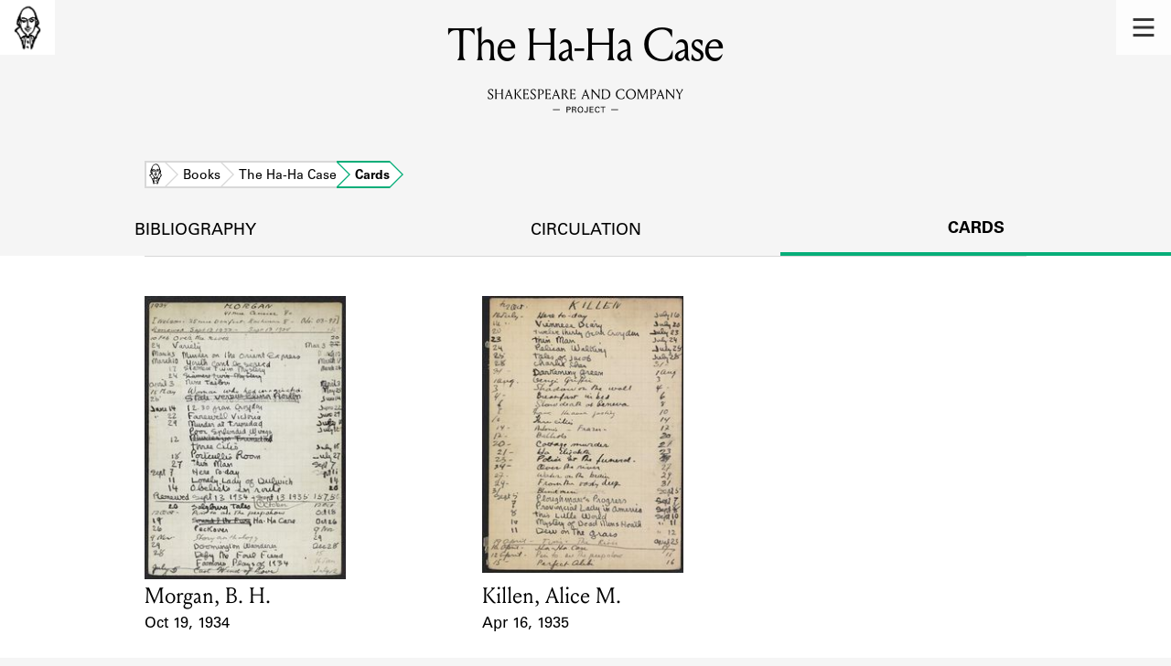

--- FILE ---
content_type: text/html; charset=utf-8
request_url: https://shakespeareandco.princeton.edu/books/connington-ha-ha-case/cards/
body_size: 4052
content:


<!DOCTYPE html>
<html lang="en" xmlns:schema="http://schema.org/" xmlns:og="http://ogp.me/ns#" class="no-js">
    <head>
        <!-- metadata -->
        <title>The Ha-Ha Case Cards · Library Holdings · Shakespeare and Company Project</title>
        <meta charset="utf-8">
        <meta name="viewport" content="width=device-width, initial-scale=1">
        <link rel="apple-touch-icon" sizes="180x180" href="/static/favicon/apple-touch-icon.png" />
        <link rel="icon" type="image/png" sizes="32x32" href="/static/favicon/favicon-32x32.png" />
        <link rel="icon" type="image/png" sizes="16x16" href="/static/favicon/favicon-16x16.png" />
        <link rel="manifest" href="/static/favicon/site.webmanifest" />
        <link rel="mask-icon" href="/static/favicon/safari-pinned-tab.svg" color="#E9E9E9" />
        <meta name="theme-color" content="#ffffff" />
        







<meta name="description" content="2 cards"/>



<meta name="citation_publisher" content="Center for Digital Humanities, Princeton University"/>
 
<meta name="citation_public_url" content="https://shakespeareandco.princeton.edu/books/connington-ha-ha-case/cards/" />





<meta property="og:title" content="Lending library cards that reference The Ha-Ha Case" />

<meta property="og:type" content="website" />

<meta property="og:description" content="2 cards"/>

<meta property="og:site_name" content="Shakespeare and Company Project"/>


<meta name="twitter:card" content="summary_large_image" />

<meta name="twitter:title" content="Lending library cards that reference The Ha-Ha Case"/>


<meta name="twitter:description" content="2 cards" />



 


  
    
    <meta property="og:image" content="https://iiif-cloud.princeton.edu/iiif/2/e6%2F43%2F11%2Fe643111d618f45aeb8829844d126a6c8%2Fintermediate_file/full/1080,/0/default.jpg" />
    <meta name="twitter:image" content="https://iiif-cloud.princeton.edu/iiif/2/e6%2F43%2F11%2Fe643111d618f45aeb8829844d126a6c8%2Fintermediate_file/full/1080,/0/default.jpg" />
    


<meta property="og:url" content="https://shakespeareandco.princeton.edu/books/connington-ha-ha-case/cards/" />
<meta name="twitter:url" content="https://shakespeareandco.princeton.edu/books/connington-ha-ha-case/cards/" />
<meta name="twitter:domain" content="shakespeareandco.princeton.edu" />
<meta name="twitter:site" content="@ShakesCoProject" />



        

        
        <script type="application/ld+json" nonce="XSYaIac8ht4y0L+Dag0p+A==">{
  "@context": {
    "brick": "https://brickschema.org/schema/Brick#",
    "csvw": "http://www.w3.org/ns/csvw#",
    "dc": "http://purl.org/dc/elements/1.1/",
    "dcam": "http://purl.org/dc/dcam/",
    "dcat": "http://www.w3.org/ns/dcat#",
    "dcmitype": "http://purl.org/dc/dcmitype/",
    "dcterms": "http://purl.org/dc/terms/",
    "doap": "http://usefulinc.com/ns/doap#",
    "foaf": "http://xmlns.com/foaf/0.1/",
    "geo": "http://www.opengis.net/ont/geosparql#",
    "odrl": "http://www.w3.org/ns/odrl/2/",
    "org": "http://www.w3.org/ns/org#",
    "owl": "http://www.w3.org/2002/07/owl#",
    "prof": "http://www.w3.org/ns/dx/prof/",
    "prov": "http://www.w3.org/ns/prov#",
    "qb": "http://purl.org/linked-data/cube#",
    "rdf": "http://www.w3.org/1999/02/22-rdf-syntax-ns#",
    "rdfs": "http://www.w3.org/2000/01/rdf-schema#",
    "schema": "https://schema.org/",
    "schema1": "http://schema.org/",
    "sh": "http://www.w3.org/ns/shacl#",
    "skos": "http://www.w3.org/2004/02/skos/core#",
    "sosa": "http://www.w3.org/ns/sosa/",
    "ssn": "http://www.w3.org/ns/ssn/",
    "time": "http://www.w3.org/2006/time#",
    "vann": "http://purl.org/vocab/vann/",
    "void": "http://rdfs.org/ns/void#",
    "wgs": "https://www.w3.org/2003/01/geo/wgs84_pos#",
    "xsd": "http://www.w3.org/2001/XMLSchema#"
  },
  "@graph": [
    {
      "@id": "https://shakespeareandco.princeton.edu/books/connington-ha-ha-case/cards/",
      "@type": "schema1:WebPage",
      "schema1:breadcrumb": {
        "@id": "_:N9f201c0124f241238aada58b1f2a185e"
      }
    },
    {
      "@id": "_:N9f201c0124f241238aada58b1f2a185e",
      "@type": "schema1:BreadcrumbList",
      "schema1:itemListElement": [
        {
          "@id": "_:Ne916bb06f1ea4ee6b17b8a7738b192b1"
        },
        {
          "@id": "_:Naba7c5f69ac44e708484d5addf7526e5"
        },
        {
          "@id": "_:N4eaa5af8e97d4775afffcca9abc7bd23"
        },
        {
          "@id": "_:N6b8f0d19178042d4a0806f52e65a1659"
        }
      ]
    },
    {
      "@id": "_:Ne916bb06f1ea4ee6b17b8a7738b192b1",
      "@type": "schema1:ListItem",
      "schema1:item": "https://shakespeareandco.princeton.edu/books/",
      "schema1:name": "Books",
      "schema1:position": 2
    },
    {
      "@id": "_:Naba7c5f69ac44e708484d5addf7526e5",
      "@type": "schema1:ListItem",
      "schema1:item": "https://shakespeareandco.princeton.edu/books/connington-ha-ha-case/",
      "schema1:name": "The Ha-Ha Case",
      "schema1:position": 3
    },
    {
      "@id": "_:N4eaa5af8e97d4775afffcca9abc7bd23",
      "@type": "schema1:ListItem",
      "schema1:item": "https://shakespeareandco.princeton.edu/books/connington-ha-ha-case/cards/",
      "schema1:name": "Cards",
      "schema1:position": 4
    },
    {
      "@id": "_:N6b8f0d19178042d4a0806f52e65a1659",
      "@type": "schema1:ListItem",
      "schema1:item": "https://shakespeareandco.princeton.edu/",
      "schema1:name": "Home",
      "schema1:position": 1
    }
  ]
}</script>
        
        <!-- analytics -->
        
            

<script async src="https://www.googletagmanager.com/gtag/js?id=G-H1FNDPYCC6"></script>
<script nonce="XSYaIac8ht4y0L+Dag0p+A==">
  
    window.dataLayer = window.dataLayer || [];
    function gtag(){dataLayer.push(arguments);}
    gtag('js', new Date());

    gtag('config', 'G-H1FNDPYCC6');
</script>

        
        <!-- styles -->
        
        
        <link href="/static/css/main-bfffd963f93d1c02d2e2.min.css" rel="stylesheet" />
        <link href="/static/css/print-bfffd963f93d1c02d2e2.min.css" rel="stylesheet"  media="print" />
        
        <!-- scripts -->
        <script src="/static/js/main-bfffd963f93d1c02d2e2.min.js" ></script>
        
<script src="/static/js/activities-bfffd963f93d1c02d2e2.min.js" ></script>

        

<script defer data-domain="shakespeareandco.princeton.edu" src="https://plausible.io/js/script.file-downloads.hash.outbound-links.js "></script>


    </head>
    <body>
        


        
<nav id="main-nav" aria-label="header">
    <ul class="corners">
        <li class="home square">
            <a href="/" aria-label="home">
                <img src="/static/img/logo/SCo_logo_graphic.png" alt="Shakespeare & Company">
            </a>
        </li>
        <li class="menu square">
            <a id="open-main-menu" href="#main-menu" role="button">
                <img src="/static/img/icons/Menu.svg" alt="Open main menu">
            </a>
        </li>
    </ul>
    <ul id="main-menu" aria-label="primary navigation" aria-hidden="true">
        <li class="menu square">
            <a id="close-main-menu" href="#" role="button">
                <img src="/static/img/icons/Delete.svg" alt="Close main menu">
            </a>
        </li>
        
            <li>
                <a href="/members/">
                    <span class="title">Members</span>
                    <span class="subtitle">Learn about the members of the lending library.</span>
                </a>
            </li>
        
            <li>
                <a href="/books/">
                    <span class="title">Books</span>
                    <span class="subtitle">Explore the lending library holdings.</span>
                </a>
            </li>
        
            <li>
                <a href="/analysis/">
                    <span class="title">Discoveries</span>
                    <span class="subtitle">Learn about the Shakespeare and Company community.</span>
                </a>
            </li>
        
            <li>
                <a href="/sources/">
                    <span class="title">Sources</span>
                    <span class="subtitle">Learn about the lending library cards, logbooks, and address books.</span>
                </a>
            </li>
        
            <li>
                <a href="/about/">
                    <span class="title">About</span>
                    <span class="subtitle">Learn about the Shakespeare and Company Project.</span>
                </a>
            </li>
        
    </ul>
</nav>
        

<header id="page-header" class="detail">
    <img class="bookmark" src="/static/img/headers/header-bookmark.svg" alt="">
    <h1>The Ha-Ha Case</h1>
    <img class="logotype" src="/static/img/logo/SCo_logo_text.svg" alt="Shakespeare and Company Project">
    <p class="tagline"></p>
    <img class="chevron" src="/static/img/icons/chevron_down.png" alt="">
</header>


        <main class="tabbed white">
        


<nav class="breadcrumbs">
    <ol>
        
            <li class="home">
            
                <a href="https://shakespeareandco.princeton.edu/">Home</a>
            
            </li>
        
            <li >
            
                <a href="https://shakespeareandco.princeton.edu/books/">Books</a>
            
            </li>
        
            <li >
            
                <a href="https://shakespeareandco.princeton.edu/books/connington-ha-ha-case/">The Ha-Ha Case</a>
            
            </li>
        
            <li >
             
                <span>Cards</span>
            
            </li>
        
    </ol>
</nav>
<nav class="tabs" aria-label="tabs">
    <li class="tab">
        <a href="/books/connington-ha-ha-case/">bibliography</a>
    </li>
    <li class="tab">
        <a href="/books/connington-ha-ha-case/circulation/">circulation</a>
    </li>
    <li class="tab" aria-selected="true">
        <a href="/books/connington-ha-ha-case/cards/">cards</a>
    </li>
</nav>

<section class="book-cards">
    
    <ol class="card-results">
    
    <li class="card result">
        
        <a href="/members/morgan-b-h/cards/12ea49b5-6ee5-456d-8240-13f9edc802c7/#e20241"
            aria-label="1934 lending card for Morgan, B. H.">
                
                <picture>
                  
                    <source srcset="https://iiif-cloud.princeton.edu/iiif/2/e6%2F43%2F11%2Fe643111d618f45aeb8829844d126a6c8%2Fintermediate_file/full/225,/0/default.jpg, https://iiif-cloud.princeton.edu/iiif/2/e6%2F43%2F11%2Fe643111d618f45aeb8829844d126a6c8%2Fintermediate_file/full/450,/0/default.jpg 2x">
                    <img src="https://iiif-cloud.princeton.edu/iiif/2/e6%2F43%2F11%2Fe643111d618f45aeb8829844d126a6c8%2Fintermediate_file/full/225,/0/default.jpg" alt="" loading="lazy">
                  
                </picture>

                <dl>
                    <dt class="name">Card Holder</dt>
                    
                    <dd class="name">Morgan, B. H.</dd>
                    

                    <dt class="card-dates">Event Date</dt>
                    <dd class="card-dates">Oct 19, 1934</dd>
                </dl>
        </a>
        
    </li>
    
    <li class="card result">
        
        <a href="/members/killen/cards/cf6c4c80-342d-4d77-9b10-6c9153aab938/#e17741"
            aria-label="1935 lending card for Killen, Alice M.">
                
                <picture>
                  
                    <source srcset="https://iiif-cloud.princeton.edu/iiif/2/0a%2F3d%2Fba%2F0a3dbaf96a524faa81a5d5b923208c01%2Fintermediate_file/full/225,/0/default.jpg, https://iiif-cloud.princeton.edu/iiif/2/0a%2F3d%2Fba%2F0a3dbaf96a524faa81a5d5b923208c01%2Fintermediate_file/full/450,/0/default.jpg 2x">
                    <img src="https://iiif-cloud.princeton.edu/iiif/2/0a%2F3d%2Fba%2F0a3dbaf96a524faa81a5d5b923208c01%2Fintermediate_file/full/225,/0/default.jpg" alt="" loading="lazy">
                  
                </picture>

                <dl>
                    <dt class="name">Card Holder</dt>
                    
                    <dd class="name">Killen, Alice M.</dd>
                    

                    <dt class="card-dates">Event Date</dt>
                    <dd class="card-dates">Apr 16, 1935</dd>
                </dl>
        </a>
        
    </li>
    
    </ol>
    

    

    

</section>

        </main>
        
<footer id="page-footer">
    <div class="nav-logos">
        <nav aria-label="footer">
            <ul class="primary" aria-label="primary navigation">
                <li><a href="/">Home</a></li>
                
                
                    <li><a href="/members/">Members</a></li>
                
                    <li><a href="/books/">Books</a></li>
                
                    <li><a href="/analysis/">Discoveries</a></li>
                
                    <li><a href="/sources/">Sources</a></li>
                
                    <li><a href="/about/">About</a></li>
                
                </ul>
            <ul class="secondary" aria-label="secondary navigation">
                
                    <li><a href="/about/contact/">Contact Us</a></li>
                
                    <li><a href="/about/faq/">Frequently Asked Questions</a></li>
                
                    <li><a href="/about/data/">Data Export</a></li>
                
                    <li><a href="/about/technical/">Technical</a></li>
                
                    <li><a href="/about/cite/">How to Cite</a></li>
                
                    <li><a href="/about/citations/">Citations</a></li>
                
                    <li><a href="/about/press-and-media/">Press and Media</a></li>
                
                    <li><a href="/about/credits/">Credits</a></li>
                
            </ul>
        </nav>
        <a id="sco-logo" href="/">
            <img src="/static/img/logo/SCo_logo_vert.png" alt="Shakespeare and Company Project">
        </a>
        <div class="logos-social">
            <div class="logos">
                <a id="pu-logo" href="https://www.princeton.edu/">
                    <img src="/static/img/logo/pu-logo-footer.svg" alt="Princeton University">
                </a>
                <a id="cdh-logo" href="https://cdh.princeton.edu/">
                    <img src="/static/img/logo/cdh-logo.svg" alt="The Center for Digital Humanities at Princeton">
                </a>
            </div>
            <div class="social">
                <a id="twitter" href="https://twitter.com/ShakesCoProject">
                    <img src="/static/img/icons/twitter.svg" alt="Twitter">
                </a>
                <a id="instagram" href="https://www.instagram.com/shakespeareandcoproject/">
                    <img src="/static/img/icons/instagram.svg" alt="Instagram">
                </a>
            </div>
        </div>
    </div>
    <div class="links">
        <span class="issn">ISSN: 2769-3996</span>
        <a href="https://github.com/Princeton-CDH/mep-django" id="sw-version">v. 1.10.0</a>

        <a href="https://accessibility.princeton.edu/accessibility-assistance" id="a11y-assist">Accessibility Assistance</a>
        <span id="copyright">&copy;2026 Trustees of Princeton University</span>
    </div>
</footer>
        
    </body>
</html>
